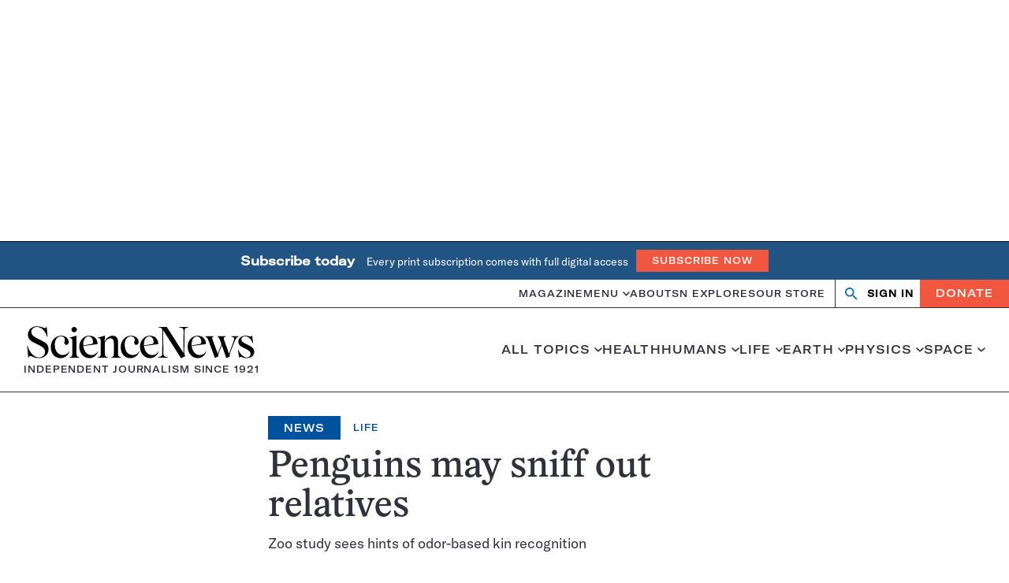

--- FILE ---
content_type: text/html; charset=utf-8
request_url: https://www.google.com/recaptcha/api2/aframe
body_size: 150
content:
<!DOCTYPE HTML><html><head><meta http-equiv="content-type" content="text/html; charset=UTF-8"></head><body><script nonce="eHD0M1miZO2SVPOinyr16g">/** Anti-fraud and anti-abuse applications only. See google.com/recaptcha */ try{var clients={'sodar':'https://pagead2.googlesyndication.com/pagead/sodar?'};window.addEventListener("message",function(a){try{if(a.source===window.parent){var b=JSON.parse(a.data);var c=clients[b['id']];if(c){var d=document.createElement('img');d.src=c+b['params']+'&rc='+(localStorage.getItem("rc::a")?sessionStorage.getItem("rc::b"):"");window.document.body.appendChild(d);sessionStorage.setItem("rc::e",parseInt(sessionStorage.getItem("rc::e")||0)+1);localStorage.setItem("rc::h",'1768962844566');}}}catch(b){}});window.parent.postMessage("_grecaptcha_ready", "*");}catch(b){}</script></body></html>

--- FILE ---
content_type: image/svg+xml
request_url: https://www.sciencenews.org/wp-content/themes/sciencenews/client/build/media/close.svg
body_size: -276
content:
<svg viewBox="0 0 14 14" xmlns="http://www.w3.org/2000/svg"><path d="m14 1.41-1.41-1.41-5.59 5.59-5.59-5.59-1.41 1.41 5.59 5.59-5.59 5.59 1.41 1.41 5.59-5.59 5.59 5.59 1.41-1.41-5.59-5.59z" fill="#31313B"/></svg>


--- FILE ---
content_type: text/plain;charset=UTF-8
request_url: https://c.pub.network/v2/c
body_size: -113
content:
399d1654-54e0-4a1e-987a-256bd80dda01

--- FILE ---
content_type: text/plain;charset=UTF-8
request_url: https://c.pub.network/v2/c
body_size: -265
content:
7838a074-7cad-4ad1-aa1e-4a75acb114aa